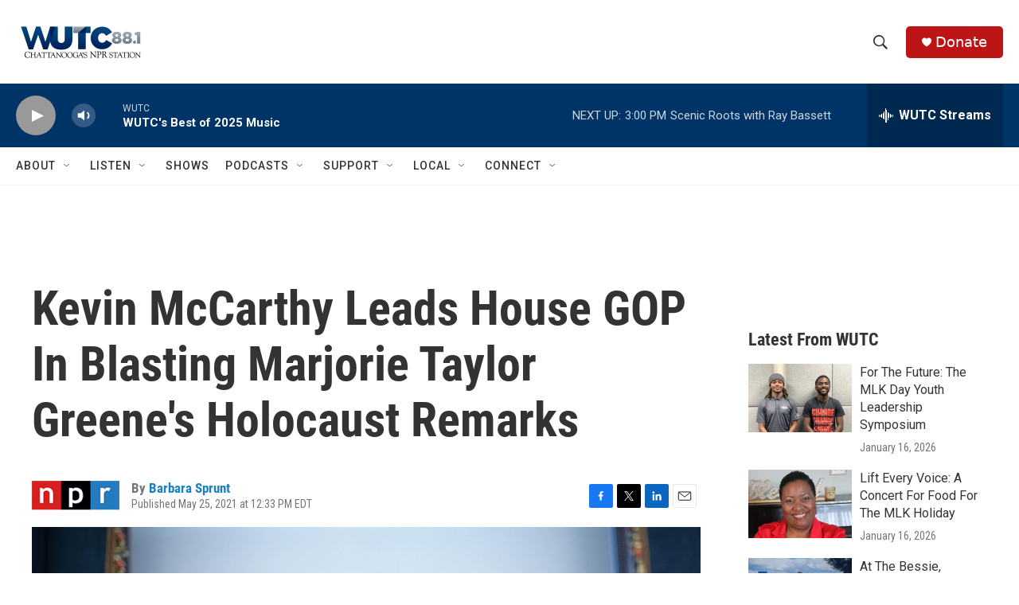

--- FILE ---
content_type: text/html; charset=utf-8
request_url: https://www.google.com/recaptcha/api2/aframe
body_size: 250
content:
<!DOCTYPE HTML><html><head><meta http-equiv="content-type" content="text/html; charset=UTF-8"></head><body><script nonce="jHOk082FeU0TNvwu2FjHYQ">/** Anti-fraud and anti-abuse applications only. See google.com/recaptcha */ try{var clients={'sodar':'https://pagead2.googlesyndication.com/pagead/sodar?'};window.addEventListener("message",function(a){try{if(a.source===window.parent){var b=JSON.parse(a.data);var c=clients[b['id']];if(c){var d=document.createElement('img');d.src=c+b['params']+'&rc='+(localStorage.getItem("rc::a")?sessionStorage.getItem("rc::b"):"");window.document.body.appendChild(d);sessionStorage.setItem("rc::e",parseInt(sessionStorage.getItem("rc::e")||0)+1);localStorage.setItem("rc::h",'1768852738731');}}}catch(b){}});window.parent.postMessage("_grecaptcha_ready", "*");}catch(b){}</script></body></html>